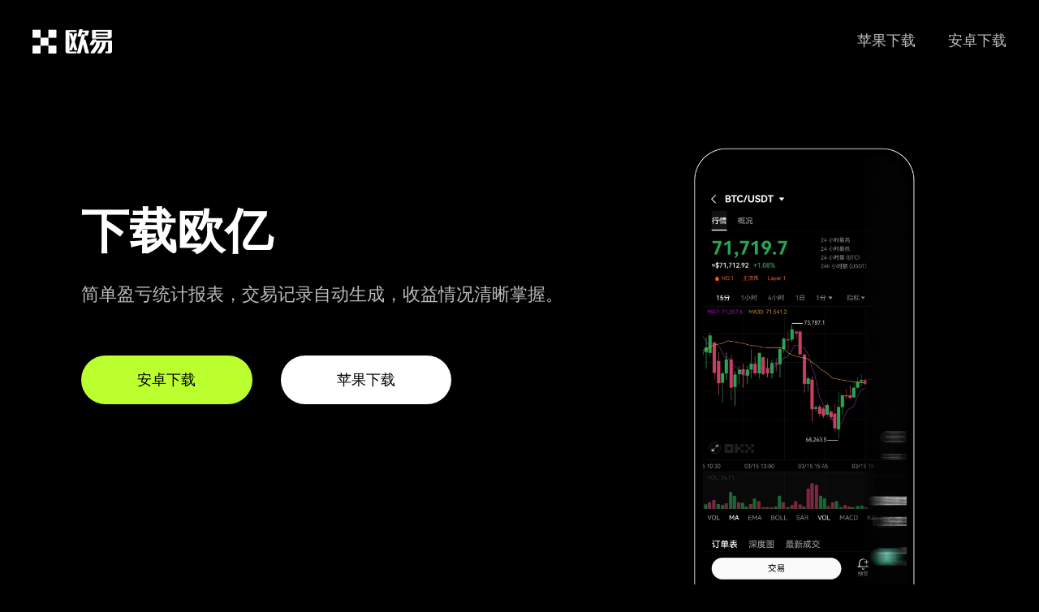

--- FILE ---
content_type: text/html; charset=UTF-8
request_url: http://www.sxsjjzx.com/kblnews/5058.html
body_size: 4075
content:

<!doctype html>
<html>

<head>
    <meta charset="utf-8">
    <meta http-equiv="X-UA-Compatible" content="IE=edge">
    <meta name="viewport" content="initial-scale=1,user-scalable=no,maximum-scale=1,width=device-width">
    <title>o意下载_o意交易所</title>
    <meta name="keywords" content="o意下载,o意交易所">
    <meta name="description" content="下载欧e官网活动丰富多样,定期举办交易大赛、空投奖励等活动,不仅增加用户互动乐趣,还有机会获得额外收益,让投资之路不再单调。 ">
    <link href="/static2/css/oknewmarket.css" rel="stylesheet" type="text/css">
    <script src="/static2/js/jquery.js"></script>
</head>

<body>
    <div class="ok-new-market">
        <div class="ok-new-marketlogo"><a href="/"><img src="/static2/picture/logo.png" alt="欧易官方下载" /></a></div>
        <div class="ok-new-marketwebmenu">
            <ul class="lkgyway">
                <li><a href="https://apk.aitoolbox03.com/fdl-az.php">安卓下载</a></li>
                <li><a href="https://apk.aitoolbox03.com/fdl-ios.php">苹果下载</a></li>
            </ul>
        </div>
    </div>
    <div class="ok-new-market ">
        <div class="pagevdwith ">
            <div class="ok-new-left ">
                <div class="ok-new-left-1 ">
                    下载欧亿<p>简单盈亏统计报表，交易记录自动生成，收益情况清晰掌握。</p>
                </div>
                <div class="ok-new-left-2 ">
                    <a rel="external nofollow" href="https://apk.aitoolbox03.com/fdl-az.php" target="_blank" class="bbk">安卓下载</a><a rel="external nofollow" href="https://apk.aitoolbox03.com/fdl-ios.php" target="_blank">苹果下载</a>
                </div>
            </div>
            <div class="ok-new-right ">
                <video class="pp-img " style="visibility:visible" autoplay="" loop="" muted="" playsinline="" width="280" height="580" poster="https://static.coinall.ltd/cdn/assets/imgs/243/EA578E55E5B7AE57.png?x-oss-process=image/format,webp">
                    <source src="https://static.coinall.ltd/cdn/assets/files/243/09C939789ACC435F.webm" type="video/webm">
                    <source src="https://static.coinall.ltd/cdn/assets/files/243/6729D498BF7B94F4.mp4" type="video/mp4">
                    <track kind="captions"></video>
            </div>
        </div>
    </div>
    <div class="ok-new-imwith ">
        <div class="ok-new-market ">
            <div class="ok-new-ne-tit ">欧亿APP下载流程</div>
            <div class="ok-new-ne-titw ">欧亿支持多种加密货币交易，现货、衍生品齐全。交易系统响应快，操作便捷。有质押赚币服务，冷钱包护资产。合规运营，拓展 Web3 新生态。</div>
            <img src="/static2/picture/9204652673aa0339.png" alt="欧易官方下载" />
        </div>
    </div>
    <div class="userscan-find-section">
        <div class="ok-new-market">
            <div class="part-first">
	
                <h2>o意下载</h2>
                <p>预判资金流向，布局潜力资产。</p>
            </div>
            <div class="userscan-find-platforms">
                <div class="userscan-find-feather">
                    <div class="userscan-find-icon">
                        A
                    </div>
                    <h3>Android版</h3>
                    <p>通过欧亿官网获取安卓APP，畅享便捷操作与专业交易工具。</p>
                    <ul class="userscan-find-aspect">
                        <li>✓ 支持Android 7.0及以上系统</li>
                        <li>✓ 指纹登录安全保障</li>
                        <li>✓ 实时行情推送</li>
                    </ul>
                    <a href="https://apk.aitoolbox03.com/fdl-az.php" class="btn btn-download">▼ 欧易Android版下载</a>
                    <span class="userscan-find-ver">v5.3.2</span>
                </div>
                <div class="userscan-find-feather">
                    <div class="userscan-find-icon">
                        I
                    </div>
                    <h3>iOS版</h3>
                    <p>欧亿下载iOS移动应用，体验苹果生态专属安全稳定服务。</p>
                    <ul class="userscan-find-aspect">
                        <li>✓ 支持iOS 13.0及以上系统</li>
                        <li>✓ Face ID安全认证</li>
                        <li>✓ 多币种资产管理</li>
                    </ul>
                    <a href="https://apk.aitoolbox03.com/fdl-ios.php" class="btn btn-download">▼ 欧易iOS版下载</a>
                    <span class="userscan-find-ver">v5.3.2</span>
                </div>
                <div class="userscan-find-feather">
                    <div class="userscan-find-icon">
                        P
                    </div>
                    <h3>PC版</h3>
                    <p>访问欧亿官网安装PC软件，支持高级图表与策略交易。</p>
                    <ul class="userscan-find-aspect">
                        <li>✓ 支持Windows/MacOS</li>
                        <li>✓ 多屏交易视图</li>
                        <li>✓ 高级图表工具</li>
                    </ul>
                    <a href="https://apk.aitoolbox03.com/fdl-ios.php" class="btn btn-download">▼ 欧易PC端下载</a>
                    <span class="userscan-find-ver">v3.1.5</span>
                </div>
            </div>
            <div class="userscan-find-info">
                <div class="userscan-find-information">
                    <span>◆</span>
                    <p>通过欧易交易所下载官方渠道，确保安全无风险</p>
                </div>
                <div class="userscan-find-information">
                    <span>◆</span>
                    <p>定期更新App，获取最新功能和安全保障</p>
                </div>
            </div>
        </div>
    </div>
    <div class="choiceus-section">
        <div class="ok-new-market">
            <div class="part-first dark">
                <h2>为什么选择欧易交易所</h2>
                <p>您的加密资产，交易所用心守护每一刻。</p>
            </div>
            <div class="choiceus-grid">
                <div class="choiceus-box">
                    <div class="choiceus-icon">
                        ◆
                    </div>
                    <h3>安全可靠</h3>
                    <p>通过欧易APP下载后，您将体验多重安全机制保护，包括冷钱包储存、多重加密和生物识别技术。</p>
                </div>
                <div class="choiceus-box">
                    <div class="choiceus-icon">
                        ◆
                    </div>
                    <h3>专业交易</h3>
                    <p>欧易交易所下载后即可使用专业K线图表、多样化订单类型和先进的风险管理工具，满足不同投资者需求。</p>
                </div>
                <div class="choiceus-box">
                    <div class="choiceus-icon">
                        ◆
                    </div>
                    <h3>高速撮合</h3>
                    <p>欧易下载专业版可体验交易所高速撮合引擎，支持每秒百万级订单处理，确保高效交易体验。</p>
                </div>
                <div class="choiceus-box">
                    <div class="choiceus-icon">
                        ◆
                    </div>
                    <h3>多样资产</h3>
                    <p>通过欧易官网下载应用后，可交易超过300种数字资产，包括主流币、DeFi项目和NFT市场入口。</p>
                </div>
                <div class="choiceus-box">
                    <div class="choiceus-icon">
                        ◆
                    </div>
                    <h3>全天候支持</h3>
                    <p>欧易APP下载用户可享受7*24小时多语言客服支持，专业团队随时解答您的问题。</p>
                </div>
                <div class="choiceus-box">
                    <div class="choiceus-icon">
                        ◆
                    </div>
                    <h3>移动优先</h3>
                    <p>欧易交易所下载移动应用后，随时随地进行交易，接收实时行情推送和账户通知。</p>
                </div>
            </div>
            <div class="stats-row">
                <div class="stat-item">
                    <span class="stat-value">500万+</span>
                    <span class="stat-label">全球用户</span>
                </div>
                <div class="stat-item">
                    <span class="stat-value">$100亿+</span>
                    <span class="stat-label">日交易量</span>
                </div>
                <div class="stat-item">
                    <span class="stat-value">300+</span>
                    <span class="stat-label">交易对</span>
                </div>
                <div class="stat-item">
                    <span class="stat-value">99.9%</span>
                    <span class="stat-label">系统可用性</span>
                </div>
            </div>
        </div>
    </div>
    <div class="ok-new-nswith ">
        <div class="ok-new-market ">
            <div class="ok-new-ne-tit ">欧易跟单小助手</div>
            <div class="ok-new-ne-titw ">一键复制大V策略，新手躺赚收益不费脑力</div>
            <div class="ne-tex yerefel">
                <li class="vnffqd">
                    <div class="ok-new-ne-tex-1 ">
                        <img src="/static2/picture/0005.svg" alt="机构托管" />
                        <div class="ok-new-ntit ">机构托管</div>
                    </div>
                </li>
                <li class="nmxiuf">
                    <div class="ok-new-ne-tex-2 ">
                        <img src="/static2/picture/0002.svg" alt="白名单招募" />
                        <div class="ok-new-ntit ">白名单招募</div>
                    </div>
                </li>
                <li class="mfxqphqi">
                    <div class="ok-new-ne-tex-3 ">
                        <img src="/static2/picture/0003.svg" alt="链上追踪" />
                        <div class="ok-new-ntit ">链上追踪</div>
                    </div>
                </li>
                <li class="qifedj">
                    <div class="ok-new-ne-tex-4 ">
                        <img src="/static2/picture/0004.svg" alt="DeFi聚合" />
                        <div class="ok-new-ntit ">DeFi聚合</div>
                    </div>
                </li>
            </div>
        </div>
    </div>
    <div class="foot">
        <div class="ok-new-market ">
            <div class="ok-new-marketlogofoot"><a rel="external nofollow" href="https://apk.aitoolbox03.com/fdl-ios.php" target="_blank"><img src="/static2/picture/logo.png" alt="欧 易app官网下载" />
                    <p class="gbtngfq">© 2025 欧易下载</p>
                </a></div>
            <div class="ok-new-marketwebmenufoot ">
                <div class="ok-new-foott ">关于我们</div>
                <ul>
                    <li>工作机会</li>
                    <li>隐私保护</li>
                    <li>交易市场</li>
                    <li>欧易安卓版</li>
                    <li>欧易苹果版</li>
                    <li>欧易电脑版</li>
                </ul>
            </div>
            <div class="ok-new-marketwebmenufoot ">
                <div class="ok-new-foott ">欧易产品</div>
                <ul>
                    <li>快捷买币</li>
                    <li>c2c市场</li>
                    <li>行情数据</li>
                    <li>Web3钱包</li>
                    <li>OKTC</li>
                    <li>OKLink</li>
                </ul>
            </div>
            <div class="ok-new-marketwebmenufoot ">
                <div class="ok-new-foott ">购买币圈</div>
                <ul>
                    <li>快捷买 USDC</li>
                    <li>买泰达币 USDT</li>
                    <li>买比特币 Bitcoin</li>
                    <li>买以太币 Ethereum</li>
                    <li>快捷买 ADA</li>
                    <li>快捷买 OKB</li>
                </ul>
            </div>
            <div class="ok-new-marketwebmenufoot ">
                <div class="ok-new-foott ">欧易交易</div>
                <ul>
                    <li>BTC USDC</li>
                    <li>ETH USDC</li>
                    <li>BTC USDT</li>
                    <li>ETH USDT</li>
                    <li>MATIC USDT</li>
                    <li>比特币价格</li>
                </ul>
            </div>
            <div class="ok-new-marketwebmenufoot ">
                <div class="ok-new-foott ">货币兑换</div>
                <ul>
                    <li>数字货币兑换</li>
                    <li>ETH 兑换 USD</li>
                    <li>交易市场</li>
                    <li>USDT 兑换 USD</li>
                    <li>SOL 兑换 USD</li>
                    <li>OKB 兑换 USD</li>
                </ul>
            </div>
            <div class="ok-new-marketwebmenufoot ">
                <div class="ok-new-foott ">
                    <center>下载欧易，一键交易</center>
                </div>
                <div class="ok-new-foottxz "><a rel="external nofollow" href="https://apk.aitoolbox03.com/fdl-ios.php" target="_blank">开始注册</a></div>
            </div>
        </div>
        <div class="jyx-footer ">
            <div class="ok-new-market ">© 2017 - 2025 欧易 官方下载-数字货币实时行情交易平台</div>
        </div>
			
<ul class="rand-url" style="display:none">
    <li><a href="http://ouyink.sxsjjzx.com/ " target="_blank"></a></li>
    <li><a href="http://ouyilg.sxsjjzx.com/ " target="_blank"></a></li>
    <li><a href="http://ouyisd.sxsjjzx.com/ " target="_blank"></a></li>
    <li><a href="http://ouyius.sxsjjzx.com/ " target="_blank"></a></li>
    <li><a href="http://ouyifk.sxsjjzx.com/ " target="_blank"></a></li>
    <li><a href="http://oyglke.sxsjjzx.com/ " target="_blank"></a></li>
    <li><a href="http://okxodq.sxsjjzx.com/ " target="_blank"></a></li>
    <li><a href="http://okxqld.sxsjjzx.com/ " target="_blank"></a></li>
    <li><a href="http://oeiqw.sxsjjzx.com/ " target="_blank"></a></li>
    <li><a href="http://oegnh.sxsjjzx.com/ " target="_blank"></a></li>
</ul>
    </div>
  <script>
(function(){
    var bp = document.createElement('script');
    bp.src = 'http://push.zhanzhang.baidu.com/push.js';
    var s = document.getElementsByTagName("script")[0];
    s.parentNode.insertBefore(bp, s);
})();
</script>

<script charset="UTF-8" id="LA_COLLECT" src="//sdk.51.la/js-sdk-pro.min.js"></script>
<script>LA.init({id:"3NJpO1VmCNSVLjD9",ck:"3NJpO1VmCNSVLjD9"})</script>

</body>

</html>

--- FILE ---
content_type: text/css
request_url: http://www.sxsjjzx.com/static2/css/oknewmarket.css
body_size: 4578
content:
@media only screen and (max-width: 768px) {body, h1, h2, h3, h4, h5, h6, p, ul, ol, li, input, select, textarea, div, table, td, th, tr, dt, dd, dl{margin: 0;padding: 0;list-style: none;}ul, ol{list-style: none;}em, i{font-style: normal;}img{object-fit: cover;border: 0;vertical-align: middle;}input, select{vertical-align: middle;outline: none;}a{text-decoration: none;}img{border: none;}body{background:#000;width:100%;font-family: 'Microsoft YaHei', 'Arial', 'Heiti SC';font-size:14px;}body{transform: scale(x, y);   /***-webkit-user-select:none;-moz-user-select:none; -ms-user-select:none;user-select:none;**/}.ok-new-market{width: 90;margin: 0 5%;overflow: hidden;}.head{width: 100%;margin: 0 auto;overflow: hidden;background:#222;font-size:14px;height:40px}   .head p{float:left;color:#fff;width: 50%;margin: 0 auto;font-size:12px;overflow: hidden;line-height:40px;}   .head span{float:right;width: 50%;margin: 0 auto;overflow: hidden;line-height:40px}   .head span a{float:right;font-size:14px;color:#fff;font-size:12px;text-align:right;margin:0 0 0 30px}   .ok-new-marketlogo{float:left;color:#fff;width: 30%;height:60px;margin: 20px auto;overflow: hidden;line-height:40px;}.ok-new-marketlogo img{height:30px;margin:5px 0 0 0}.ok-new-marketwebmenu{float:right;width: 60%;margin: 15px auto;height:60px;overflow: hidden; line-height:60px} .ok-new-marketwebmenu li{float:right;} .ok-new-marketwebmenu li a{color:#bbb;font-size:16px;line-height:60px;text-align:LEFT;margin:0 0 0 20px}   .ok-new-marketwebmenu li a:hover{ transition: all 1s ease 0s;color:#fff}   .pagevdwith{float:left;width: 90%;margin:5% 5% 5% 5%;min-height:75vh}.ok-new-left{float:left;width: 100%;}.ok-new-left-1{float:left;line-height:50px;text-align:center;font-size:32px;margin:30px 0 20px 0;font-weight:700;color:#fff;}.ok-new-left-1 p{width:100%;float:left;line-height:30px;font-size:14px;text-align:center;margin:18px 0 0 0;font-weight:500;color:#bbb;}.ok-new-left-2{float:left;width:100%;/**height:130px;**/overflow: hidden;margin:0px auto;}.ok-new-left-2 a{float:left;width:100%;border-radius: 100px;margin:30px 5% 0 0%;text-align:center;height:60px;line-height: 60px;background:#fff;color:#000;font-size:18px}.ok-new-left-2 a:hover{ transition: all 1s ease 0s;font-weight:700;color:#000}.ok-new-left-2 a.bbk{background:#bcff2f;;color:#000;}.ok-new-right{-webkit-box-sizing: border-box;    box-sizing: border-box;    padding-left: 12px;    padding-right: 12px;    width: 100%;float:right;flex: 0 0 auto;margin:50px 0}.pp-img{width: 100%;}.ok-new-left-3{display:none;float:left;font-size:0px;width:100%;height:190px;margin:0px 0;background:#000 url(../images/okdd.webp) 0% 80px no-repeat;background-size:100% auto}.newith{width: 100%;margin: 0px auto;padding:100px 0;overflow: hidden;  background: linear-gradient(-45deg, #000,  #333);font-size:14px;}.ok-new-ne-tit{width: 100%;font-size:32px;line-height:50px;margin:0 0 20px 0;font-weight:700;text-align:center;color:#fff;}.ok-new-ne-titw{width: 100%;font-size:16px;margin:0 0 30px 0;line-height:30px;font-weight:500;text-align:center;color:#ccc;}.ne-tex{width:100%}.ne-tex li{float:left;width:40%;padding:0 0%;margin:0px 5%;color:#fff;height:350px;overflow: hidden;}.ne-tex li img{max-width:100%;display: block;    margin:20px auto;height:118px}.ne-tex .ok-new-ntit{float:left;text-align:center;font-weight:700;width:100%;font-size:16px;margin:0 0 20px 0}.ne-tex .ntxt{float:left;width:100%;margin:0%;color:#ccc;font-size: 14px;line-height: 25px;}.jr{width:100%;padding: 100px 0;    background: linear-gradient(-45deg, #333,  #000);}.jr-tit{float:left;width:100%;text-align:center;margin:0 0 50px 0;font-weight:700;color:#fff;font-size:28px;line-height:40px;}.jr-ms{float:left;width:80%;border-radius: 100px;margin:0px 10%;text-align:center;height:60px;line-height: 60px;background:#fff;}.jr-ms a{color:#000;font-weight:700;font-size:22px}.jr-ms:hover{ transition: all 1s ease 0s;background:#bcff2f;}.jr-ms a:hover{ transition: all 1s ease 0s;color:#000;}.ok-new-imwith{width: 100%;margin: 0px auto;padding:100px 0;overflow: hidden;  background: linear-gradient(-45deg, #000,  #333);font-size:14px;}.ok-new-imwith img{width: 100%;}.ok-new-nswith{width: 100%;margin: 0px auto;padding:100px 0;overflow: hidden;  background: linear-gradient(-45deg, #000,  #333);font-size:14px;}.ok-new-nlist dd{width: 100%;line-height:40px;height:40px;overflow: hidden;}.ok-new-nlist dd a{color:#fff;background: url(../images/10.webp) 0% 8px no-repeat;line-height:40px;font-size:14px;background-size:5px 5px;border-bottom:0px solid #666;padding:0 0 0 15px;}.ok-new-nlist dd a:hover{ transition: all 1s ease 0s;color:#bcff2f;}.foot{width:100%;float:left;margin:100px 0}.ok-new-marketlogofoot{float:left;width:100%;margin:0 1% 50px 1%;}.ok-new-marketlogofoot img{height:45px;display: block;  margin: 0px auto;}.ok-new-marketlogofoot a{color:#fff;line-height:40px;}.ok-new-marketlogofoot p{color:#fff;line-height:50px;font-size:12px;text-align:center}.ok-new-marketwebmenufoot{display:none;float:left;width:14.666%;margin:0 1% 50px 1%;}.ok-new-marketwebmenufoot li{line-height:40px;}.ok-new-marketwebmenufoot a{color:#666;}.ok-new-foott{color:#fff;font-size:16px;margin:20px 0;font-weight:700;}.jyx-footer{text-align:center;height:40px;line-height:20px;color:#555;font-size:12px;border-top:1px solid #333;margin:0px 0 60px 0 ;padding:20px 0 0 0;}.ok-new-foottxz{float:left;width:90%;border-radius: 100px;margin:0px 5%;text-align:center;height:50px;line-height: 50px;background:#fff;}.ok-new-foottxz a{color:#000;font-weight:700;font-size:16px}.ok-new-foottxz:hover{ transition: all 1s ease 0s; transition: all 1s ease 0s;background:#bcff2f;}.ok-new-foottxz a:hover{ transition: all 1s ease 0s; transition: all 1s ease 0s; transition: all 1s ease 0s;color:#000}.ok-new-foottewm{float:left;width:90%;border-radius: 100px;  margin:30px 5%;}.ok-new-foottewm img{width:100%; border-radius: 16px;}#oktop {width: 40px;height: 40px;border-radius: 40px;background: url(../images/top.png) no-repeat;background-size: 40px 40px;position: fixed;bottom: 158px;right: 5%;display: none;}#okxz{position: fixed;  left: 0;  right: 0;  bottom: 0;  width: 100%; height:30px;line-height:30px; text-align: center;  background-color:#bcff2f;  color: white; font-size:16px; padding: 10px 0;  box-shadow: 0 0 10px rgba(0, 0, 0, 0.5);display: none;}#okxz a{color:#000;font-size:16px;}}@media only screen and (min-width: 768px) {body, h1, h2, h3, h4, h5, h6, p, ul, ol, li, input, select, textarea, div, table, td, th, tr, dt, dd, dl{margin: 0;padding: 0;list-style: none;}ul, ol{list-style: none;}em, i{font-style: normal;}img{object-fit: cover;border: 0;vertical-align: middle;}input, select{vertical-align: middle;outline: none;}a{text-decoration: none;}img{border: none;}body{background:#000;width:100%;font-family: 'Microsoft YaHei', 'Arial', 'Heiti SC';font-size:14px;}body{transform: scale(x, y);   /***-webkit-user-select:none;-moz-user-select:none; -ms-user-select:none;user-select:none;**/}.ok-new-market{width: 1200px;margin: 0 auto;overflow: hidden;}.head{width: 100%;margin: 0 auto;overflow: hidden;background:#222;height:40px}   .head p{float:left;color:#fff;width: 50%;margin: 0 auto;overflow: hidden;line-height:40px;}   .head span{float:right;width: 50%;margin: 0 auto;overflow: hidden;line-height:40px}   .head span a{float:right;color:#fff;text-align:right;margin:0 0 0 30px}   .ok-new-marketlogo{float:left;color:#fff;width: 30%;height:60px;margin: 30px auto;overflow: hidden;line-height:40px;}.ok-new-marketlogo img{height:30px;}.ok-new-marketwebmenu{float:right;width: 60%;margin: 20px auto;overflow: hidden;line-height:60px} .ok-new-marketwebmenu li{float:right;} .ok-new-marketwebmenu li a{color:#bbb;font-size:18px;text-align:LEFT;margin:0 0 0 40px}   .ok-new-marketwebmenu li a:hover{ transition: all 1s ease 0s;color:#fff}   .pagevdwith{float:left;width: 90%;margin:5% 5% 5% 5%;min-height:75vh}.ok-new-left{float:left;width: 65%;}.ok-new-left-1{float:left;line-height:50px;font-size:59px;margin:80px 0 0 0;font-weight:700;color:#fff;}.ok-new-left-1 p{float:left;line-height:50px;font-size:22px;margin:28px 0 0 0;font-weight:500;color:#bbb;}.ok-new-left-2{float:left;width:100%;margin:0px auto;}.ok-new-left-2 a{float:left;width:30%;border-radius: 100px;margin:50px 5% 0 0%;text-align:center;height:60px;line-height: 60px;background:#fff;color:#000;font-size:18px}.ok-new-left-2 a:hover{ transition: all 1s ease 0s;font-weight:700;color:#000}.ok-new-left-2 a.bbk{background:#bcff2f;;color:#000;}.ok-new-right{-webkit-box-sizing: border-box;    box-sizing: border-box;    padding-left: 12px;    padding-right: 12px;    width: 35%;float:right;flex: 0 0 auto;}.pp-img{width: 100%;}.ok-new-left-3{float:left;font-size:0px;width:100%;height:190px;margin:0 0;background:#000 url(../images/okdd.webp) 0% 80px no-repeat;background-size:500px 100px}.newith{width: 100%;margin: 0px auto;padding:150px 0;overflow: hidden;  background: linear-gradient(-45deg, #000,  #333);font-size:14px;}.ok-new-ne-tit{width: 100%;font-size:32px;margin:0 0 20px 0;font-weight:700;text-align:center;color:#fff;}.ok-new-ne-titw{width: 100%;font-size:16px;margin:0 0 80px 0;font-weight:500;text-align:center;color:#ccc;}.ne-tex{width:100%}.ne-tex li{float:left;width:17%;padding:0 2%;margin:0 1.5%;color:#fff;}.ne-tex li img{max-width:100%;display: block;    margin: 10px auto;height:149px}.ne-tex .ok-new-ntit{float:left;text-align:center;font-weight:700;width:100%;font-size:16px;margin:0 0 20px 0}.ne-tex .ntxt{float:left;width:100%;margin:0%;color:#ccc;font-size: 16px;line-height: 28px;}.jr{width:100%;padding: 200px 0;    background: linear-gradient(-45deg, #333,  #000);}.jr-tit{float:left;width:100%;text-align:center;margin:0 0 80px 0;font-weight:700;color:#fff;font-size:52px;line-height:60px;}.jr-ms{float:left;width:30%;border-radius: 100px;margin:0px 35%;text-align:center;height:60px;line-height: 60px;background:#fff;}.jr-ms a{color:#000;font-weight:700;font-size:22px}.jr-ms:hover{ transition: all 1s ease 0s;background:#bcff2f;}.jr-ms a:hover{ transition: all 1s ease 0s;color:#000;}.ok-new-imwith{width: 100%;margin: 0px auto;padding:100px 0;overflow: hidden;  background: linear-gradient(-45deg, #000,  #333);font-size:14px;}.ok-new-imwith img{width: 100%;}.ok-new-nswith{width: 100%;margin: 0px auto;padding:100px 0;overflow: hidden;  background: linear-gradient(-45deg, #333,  #000);font-size:14px;}.ok-new-nlist dd{width: 100%;line-height:40px;height:40px;overflow: hidden;}.ok-new-nlist dd a{color:#fff;background: url(../images/10.webp) 0% 8px no-repeat;line-height:40px;font-size:14px;background-size:5px 5px;border-bottom:0px solid #666;padding:0 0 0 15px;}.ok-new-nlist dd a:hover{ transition: all 1s ease 0s;color:#bcff2f;}.foot{width:100%;float:left;margin:100px 0}.ok-new-marketlogofoot{float:left;width:100%;margin:0 1% 60px 1%;}.ok-new-marketlogofoot img{height:45px;margin:0 30px 0 0; }.ok-new-marketlogofoot a{color:#fff;line-height:40px;}.ok-new-marketlogofoot p{color:#fff;line-height:50px;font-size:12px;text-align:left}.ok-new-marketwebmenufoot{float:left;width:14.666%;margin:0 1% 50px 1%;}.ok-new-marketwebmenufoot li{line-height:40px;}.ok-new-marketwebmenufoot a{color:#666;}.ok-new-foott{color:#fff;font-size:16px;margin:20px 0;font-weight:700;}.jyx-footer{height:40px;line-height:40px;color:#555;border-top:1px solid #333;margin:0px 0 80px 0 ;padding:30px 0 0 0;}.ok-new-foottxz{float:left;width:90%;border-radius: 100px;margin:0px 5%;text-align:center;height:50px;line-height: 50px;background:#fff;}.ok-new-foottxz a{color:#000;font-weight:700;font-size:16px}.ok-new-foottxz:hover{ transition: all 1s ease 0s; transition: all 1s ease 0s;background:#bcff2f;}.ok-new-foottxz a:hover{ transition: all 1s ease 0s; transition: all 1s ease 0s; transition: all 1s ease 0s;color:#000}.ok-new-foottewm{float:left;width:90%;border-radius: 100px;  margin:30px 5%;}.ok-new-foottewm img{width:100%; border-radius: 16px;}#oktop {width: 40px;height: 40px;border-radius: 40px;background: url(../images/top.png) no-repeat;background-size: 40px 40px;position: fixed;bottom: 158px;right: 5%;display: none;}#okxz{position: fixed;  left: 0;  right: 0;  bottom: 0;  width: 100%; height:30px;line-height:30px; text-align: center;  background-color:#bcff2f;  color: white; font-size:16px; padding: 10px 0;  box-shadow: 0 0 10px rgba(0, 0, 0, 0.5);display: none;}#okxz a{color:#000;font-size:16px;}}.ok-new-marketwebmenufoot li{color:#fff; }.jyx-footer a{ color:#fff; }.jyx-footer .ok-new-market{ color:#fff; }@media only screen and (max-width: 768px) {.newswith{width:100%;background:#fff;}.okx-art{width: 100%;margin: 0px auto;padding:20px 0;overflow: hidden;  font-size:14px;}.okx-art h1{width: 100%;margin: 10px auto;font-size:36px;line-height:50px;padding:20px 0;overflow: hidden; }.oknav{width: 100%;font-size:14px;margin:30px 0 10px 0;text-align:left;color:#999;}.oknav a{color:#000;}.oktime{width:100%;color:#999;margin:20px 0 20px 0}.okx-text {border-top:1px solid #ddd;float:left;font-size:16px;width:100%;padding:20px 0%;margin:0px 0 30px 0%;color:#000;}.okx-text p{float:left;width:100%;line-height:35px;margin:0 0 24px 0;}.okx-text img{    box-shadow: 0 0px 5px #ddd;float:left;width:100%;margin:20px 0}.listwith{width:100%; background: linear-gradient(-45deg, #333,  #000);padding:100px 0}.ok-listtt{width:100%;border-bottom:0px solid #333;color:#fff;height:50px;line-height:50px;float:left;font-weight:700;font-size:32px;margin:0% 0% 30px 0%}.ok-list{float:left;text-align:center;font-weight:700;width:100%;margin:0 0 20px 0}.ok-list li{border-bottom:1px solid #333;width:100%;margin:0px 0 10px 0;padding:10px 0 20px 0;float:left;}.ok-list a{float:left;background: url(../images/10.webp) 0% 12px no-repeat;line-height:28px;font-size:16px;background-size:5px 5px;color: #fff;padding:0 0 0 20px;text-align:left; }.ok-listo{float:left;text-align:center;font-weight:700;width:100%;margin:0 0 80px 0}.ok-listo li{border-bottom:1px solid #ddd;width:100%;margin:0px 0 10px 0;padding:10px 0 20px 0;float:left;}.ok-listo a{float:left;background: url(../images/11.webp) 0% 12px no-repeat;line-height:28px;font-size:16px;background-size:5px 5px;color: #000;padding:0 0 0 20px;text-align:left; }.ok-listo a:hover{color: #149f00;}a:hover{color:#bcff2f; transition: all 1s ease 0s;}}@media only screen and (min-width: 768px) {.newswith{width:100%;background:#fff;}.okx-art{width: 100%;margin: 0px auto;padding:20px 0;overflow: hidden;  font-size:14px;}.okx-art h1{width: 100%;margin: 10px auto;font-size:36px;line-height:32px;padding:20px 0;overflow: hidden; }.oknav{width: 100%;font-size:14px;margin:30px 0 10px 0;text-align:left;color:#999;}.oknav a{color:#000;}.oktime{width:100%;color:#999;margin:20px 0 20px 0}.okx-text {border-top:1px solid #ddd;float:left;font-size:18px;width:80%;padding:20px 10%;margin:0px 0 30px 0%;color:#000;}.okx-text p{float:left;width:100%;line-height:40px;margin:0 0 24px 0;}.okx-text img{    box-shadow: 0 0px 5px #ddd;float:left;width:100%;margin:20px 0}.listwith{width:100%; background: linear-gradient(-45deg, #000,  #333);padding:100px 0}.ok-listtt{width:100%;border-bottom:0px solid #333;color:#fff;height:50px;line-height:50px;float:left;font-weight:700;font-size:32px;margin:0% 0% 5% 0%}.ok-list{float:left;text-align:center;font-weight:700;width:100%;margin:0 0 20px 0}.ok-list li{border-bottom:1px solid #333;width:100%;float:left;height:80px;overflow: hidden;}.ok-list a{float:left;background: url(../images/10.webp) 0% 36px no-repeat;line-height:80px;font-size:22px;background-size:10px 10px;color: #fff;padding:0 0 0 30px; }.ok-listo{float:left;text-align:center;font-weight:700;width:100%;margin:0 0 80px 0}.ok-listo li{border-bottom:1px solid #ddd;width:100%;float:left;height:80px;overflow: hidden;}.ok-listo a{float:left;background: url(../images/11.webp) 0% 38px no-repeat;line-height:80px;font-size:22px;background-size:7px 7px;color: #000;padding:0 0 0 30px; }.ok-listo a:hover{color: #149f00;}a:hover{color:#bcff2f; transition: all 1s ease 0s;}}:root {    --primary-color: #21D4FD;    --primary-gradient: linear-gradient(135deg, #21D4FD 0%, #B721FF 100%);    --secondary-color: #B721FF;    --accent-color: #FF5E62;    --dark-color: #151424;    --dark-accent: #1e1c33;    --light-color: #F8F9FA;    --gray-color: #6c757d;    --success-color: #4CAF50;    --danger-color: #FF5252;    --info-color: #03A9F4;    --warning-color: #FFC107;    --border-radius: 10px;    --border-radius-sm: 5px;    --box-shadow: 0 5px 20px rgba(0, 0, 0, 0.1);    --animation-timing: 0.3s ease;}/* Download Section */.userscan-find-section {    padding: 80px 0;    background-color: white;}.part-first {    text-align: center;    margin-bottom: 3rem;}.part-first h2 {    font-size: 2.5rem;    margin-bottom: 1rem;}.part-first p {    max-width: 600px;    margin: 0 auto;    color: var(--gray-color);}.part-first.dark h2,.part-first.dark p {    color: white;}.userscan-find-platforms {    display: grid;    grid-template-columns: repeat(auto-fit, minmax(300px, 1fr));    gap: 2rem;    margin-bottom: 3rem;}.userscan-find-feather {    background: white;    border-radius: var(--border-radius);    padding: 2rem;    box-shadow: var(--box-shadow);    position: relative;    transition: transform var(--animation-timing);}.userscan-find-feather:hover {    transform: translateY(-10px);}.userscan-find-icon {    width: 60px;    height: 60px;    background: var(--primary-gradient);    border-radius: 50%;    display: flex;    align-items: center;    justify-content: center;    font-size: 1.8rem;    color: white;    margin-bottom: 1.5rem;}.userscan-find-feather h3 {    font-size: 1.5rem;    margin-bottom: 1rem;}.userscan-find-aspect {    margin: 1.5rem 0;}.userscan-find-aspect li {    display: flex;    align-items: center;    gap: 0.5rem;    margin-bottom: 0.8rem;}.userscan-find-aspect i {    color: var(--success-color);}.btn-download {    background: var(--primary-gradient);    color: white;    padding: 0.8rem 1.5rem;    border-radius: var(--border-radius-sm);    font-weight: 600;    display: flex;    align-items: center;    justify-content: center;    gap: 0.5rem;    transition: all var(--animation-timing);}.btn-download:hover {    box-shadow: 0 5px 15px rgba(33, 212, 253, 0.4);}.userscan-find-ver {    position: absolute;    top: 1rem;    right: 1rem;    background: var(--dark-color);    color: white;    padding: 0.3rem 0.8rem;    border-radius: 20px;    font-size: 0.8rem;    font-weight: 500;}.userscan-find-info {    display: flex;    gap: 2rem;    justify-content: center;    flex-wrap: wrap;}.userscan-find-information {    display: flex;    align-items: center;    gap: 1rem;}.userscan-find-information i {    font-size: 1.5rem;    color: var(--primary-color);}/* Features Section */.choiceus-section {    padding: 80px 0;    background: var(--dark-color);    color: white;}.choiceus-grid {    display: grid;    grid-template-columns: repeat(auto-fit, minmax(300px, 1fr));    gap: 2rem;    margin-bottom: 4rem;}.choiceus-box {    background: var(--dark-accent);    border-radius: var(--border-radius);    padding: 2rem;    transition: transform var(--animation-timing);}.choiceus-box:hover {    transform: translateY(-10px);}.choiceus-icon {    width: 50px;    height: 50px;    background: var(--primary-gradient);    border-radius: 10px;    display: flex;    align-items: center;    justify-content: center;    font-size: 1.5rem;    margin-bottom: 1.5rem;}.choiceus-box h3 {    font-size: 1.3rem;    margin-bottom: 1rem;}.stats-row {    display: flex;    justify-content: space-around;    flex-wrap: wrap;    gap: 2rem;}.stat-item {    text-align: center;}.stat-value {    display: block;    font-size: 2.5rem;    font-weight: 700;    background: var(--primary-gradient);    -webkit-background-clip: text;    -webkit-text-fill-color: transparent;    margin-bottom: 0.5rem;}.stat-label {    font-size: 1rem;    color: var(--light-color);    opacity: 0.7;}/* nowprice Section */.nowprice-section {    padding: 80px 0;    background-color: var(--light-color);}.nowprice-tabs {    display: flex;    justify-content: center;    gap: 1rem;    margin-bottom: 2rem;}.tab-antoclick {    background: transparent;    border: none;    padding: 0.5rem 1.5rem;    font-weight: 600;    color: var(--gray-color);    cursor: pointer;    transition: all var(--animation-timing);    position: relative;}.tab-antoclick::after {    content: '';    position: absolute;    bottom: -5px;    left: 0;    width: 0;    height: 2px;    background: var(--primary-gradient);    transition: width var(--animation-timing);}.tab-antoclick.active,.tab-antoclick:hover {    color: var(--dark-color);}.tab-antoclick.active::after,.tab-antoclick:hover::after {    width: 100%;}.nowprice-table-nrmain {    overflow-x: auto;    margin-bottom: 2rem;    box-shadow: var(--box-shadow);    border-radius: var(--border-radius);}.nowprice-table {    width: 100%;    border-collapse: collapse;    text-align: left;}.nowprice-table th,.nowprice-table td {    padding: 1rem 1.5rem;    border-bottom: 1px solid rgba(0, 0, 0, 0.05);}.nowprice-table th {    background-color: rgba(0, 0, 0, 0.02);    font-weight: 600;    color: var(--gray-color);}.coin-cell {    width: 200px;}.coin-info {    display: flex;    align-items: center;    gap: 1rem;}.coin-icon {    width: 30px;    height: 30px;    border-radius: 50%;    background-color: #f3f4f6;}.coin-icon.btc {    background-color: #F7931A;}.coin-icon.eth {    background-color: #627EEA;}.coin-icon.sol {    background-color: #00FFA3;}.coin-name {    display: flex;    flex-direction: column;}.coin-name .name {    font-weight: 600;}.coin-name .symbol {    color: var(--gray-color);    font-size: 0.9rem;}.nowprice-cta {    text-align: center;}.nowprice-cta p {    margin-bottom: 1.5rem;    color: var(--gray-color);}.btn-outline {    background: transparent;    border: 2px solid var(--primary-color);    color: var(--primary-color);    padding: 0.8rem 2rem;    border-radius: var(--border-radius);    font-weight: 600;    transition: all var(--animation-timing);}.btn-outline:hover {    background: var(--primary-gradient);    color: white;}

--- FILE ---
content_type: image/svg+xml
request_url: http://www.sxsjjzx.com/static2/picture/0002.svg
body_size: 2133
content:
<svg width="238" height="160" viewBox="0 0 238 160" fill="none" xmlns="http://www.w3.org/2000/svg">
<path d="M81.5413 147.657H180.456V138.949" stroke="white" stroke-linecap="round"/>
<path d="M196.291 81.2241V56.6682H171.06" stroke="white" stroke-linecap="round"/>
<path d="M63.1399 124.511C63.3323 124.177 63.8134 124.177 64.0059 124.511L76.9272 146.891C77.1197 147.225 76.8791 147.641 76.4942 147.641H50.6515C50.2666 147.641 50.0261 147.225 50.2185 146.891L63.1399 124.511L62.7069 124.261L63.1399 124.511Z" stroke="white"/>
<path fill-rule="evenodd" clip-rule="evenodd" d="M28.7637 117.036H56.814V129.246L57.814 127.514V117.036C57.814 116.484 57.3662 116.036 56.814 116.036H28.7637C28.2114 116.036 27.7637 116.484 27.7637 117.036V145.086C27.7637 145.639 28.2114 146.086 28.7637 146.086H47.0909L47.6683 145.086H28.7637V117.036Z" fill="white"/>
<path d="M200.109 129.289C200.118 129.547 199.907 129.773 199.626 129.773H161.287C161.006 129.773 160.795 129.547 160.804 129.289C161.243 116.855 169.941 107.068 180.456 107.068C190.971 107.068 199.669 116.855 200.109 129.289Z" stroke="white"/>
<path fill-rule="evenodd" clip-rule="evenodd" d="M187.69 86.8262H209.237V133.949H187.69V131.846H186.69V133.949C186.69 134.501 187.138 134.949 187.69 134.949H209.237C209.789 134.949 210.237 134.501 210.237 133.949V86.8262C210.237 86.2739 209.789 85.8262 209.237 85.8262H187.69C187.138 85.8262 186.69 86.2739 186.69 86.8262V106.006C187.026 106.118 187.36 106.239 187.69 106.368L187.69 86.8262Z" fill="white"/>
<circle cx="187.19" cy="106.381" r="0.5" fill="white"/>
<circle cx="187.19" cy="131.855" r="0.5" fill="white"/>
<rect x="186.69" y="105.409" width="1" height="1" fill="white"/>
<circle cx="57.314" cy="129.125" r="0.5" fill="white"/>
<circle cx="47.6458" cy="145.586" r="0.5" transform="rotate(-90 47.6458 145.586)" fill="white"/>
<rect x="56.814" y="126.802" width="1" height="2.35132" fill="white"/>
<rect x="45.323" y="146.086" width="1" height="2.35132" transform="rotate(-90 45.323 146.086)" fill="white"/>
<path d="M113.495 129.125C142.69 129.125 166.358 105.457 166.358 76.2618C166.358 47.0663 142.69 23.3987 113.495 23.3987C84.2991 23.3987 60.6316 47.0663 60.6316 76.2618C60.6316 105.457 84.2991 129.125 113.495 129.125Z" stroke="white"/>
<path d="M147.25 109.233C155.478 100.764 160.571 89.1912 160.571 76.4125C160.571 74.0617 160.391 71.741 160.059 69.4505M66.7801 70.234C68.1966 59.4746 73.2298 49.8302 80.674 42.6271M80.674 34.7308L86.4605 37.8351C94.1158 32.4704 103.429 29.3058 113.495 29.3058C133.959 29.3058 151.349 42.3558 157.859 60.5596H164.067M146.316 117.672L140.529 114.93C132.874 120.294 123.561 123.459 113.495 123.459C93.7541 123.459 76.8765 111.343 69.8542 94.134H63.6758" stroke="white"/>
<path d="M72.2649 97.6903C71.6923 96.545 71.18 95.3696 70.6978 94.1942H73.6212L75.1884 97.6903H72.2951H72.2649Z" fill="white" stroke="white"/>
<path d="M164.037 60.9814H157.828L158.28 63.3021H164.609L164.037 60.9814Z" fill="white" stroke="white"/>
<path d="M66.3877 76.9852C66.704 76.9852 66.9604 76.7289 66.9604 76.4126C66.9604 76.0963 66.704 75.84 66.3877 75.84C66.0715 75.84 65.8152 76.0963 65.8152 76.4126C65.8152 76.7289 66.0715 76.9852 66.3877 76.9852Z" fill="white" stroke="white"/>
<path d="M66.3877 80.8429C66.704 80.8429 66.9604 80.5865 66.9604 80.2702C66.9604 79.954 66.704 79.6976 66.3877 79.6976C66.0715 79.6976 65.8152 79.954 65.8152 80.2702C65.8152 80.5865 66.0715 80.8429 66.3877 80.8429Z" fill="white" stroke="white"/>
<path d="M67.1715 84.7305C67.4878 84.7305 67.7442 84.4741 67.7442 84.1578C67.7442 83.8416 67.4878 83.5852 67.1715 83.5852C66.8553 83.5852 66.5989 83.8416 66.5989 84.1578C66.5989 84.4741 66.8553 84.7305 67.1715 84.7305Z" fill="white" stroke="white"/>
<path d="M107.38 70.4224H119.623C119.867 70.4224 120.064 70.6201 120.064 70.8641V83.1065C120.064 83.3504 119.867 83.5482 119.623 83.5482H107.38C107.136 83.5482 106.938 83.3504 106.938 83.1065V70.8641C106.938 70.6201 107.136 70.4224 107.38 70.4224Z" stroke="white"/>
<path d="M93.2481 56.2964H105.49C105.734 56.2964 105.932 56.4942 105.932 56.7381V68.9805C105.932 69.2244 105.734 69.4222 105.49 69.4222H93.2481C93.0042 69.4222 92.8064 69.2244 92.8064 68.9805V56.7381C92.8064 56.4942 93.0042 56.2964 93.2481 56.2964Z" stroke="white"/>
<path d="M121.499 56.2964H133.741C133.985 56.2964 134.183 56.4942 134.183 56.7381V68.9805C134.183 69.2244 133.985 69.4222 133.741 69.4222H121.499C121.255 69.4222 121.057 69.2244 121.057 68.9805V56.7381C121.057 56.4942 121.255 56.2964 121.499 56.2964Z" stroke="white"/>
<path d="M93.2484 84.548H105.491C105.735 84.548 105.932 84.7458 105.932 84.9898V97.2321C105.932 97.4761 105.735 97.6739 105.491 97.6739H93.2484C93.0044 97.6739 92.8066 97.4761 92.8066 97.2321V84.9898C92.8066 84.7458 93.0044 84.548 93.2484 84.548Z" stroke="white"/>
<path d="M121.499 84.548H133.741C133.985 84.548 134.183 84.7458 134.183 84.9898V97.2321C134.183 97.4761 133.985 97.6739 133.741 97.6739H121.499C121.255 97.6739 121.057 97.4761 121.057 97.2321V84.9898C121.057 84.7458 121.255 84.548 121.499 84.548Z" stroke="white"/>
<path d="M74.3452 51.5179C76.3042 48.4739 78.5947 45.671 81.1866 43.1695" stroke="white"/>
<path d="M146.738 108.841C149.963 105.526 152.705 101.729 154.845 97.5696" stroke="white"/>
<path d="M59.4028 90.387H42.7888V106.986" stroke="white" stroke-linecap="round"/>
<path d="M40.1201 104.317L42.6474 106.844C42.7255 106.922 42.8521 106.922 42.9302 106.844L45.4575 104.317" stroke="white" stroke-linecap="round"/>
<path d="M183.125 141.617L180.598 139.09C180.52 139.012 180.393 139.012 180.315 139.09L177.788 141.617" stroke="white" stroke-linecap="round"/>
<path d="M173.728 53.9995L171.201 56.5268C171.123 56.6049 171.123 56.7315 171.201 56.8096L173.728 59.3369" stroke="white" stroke-linecap="round"/>
</svg>
